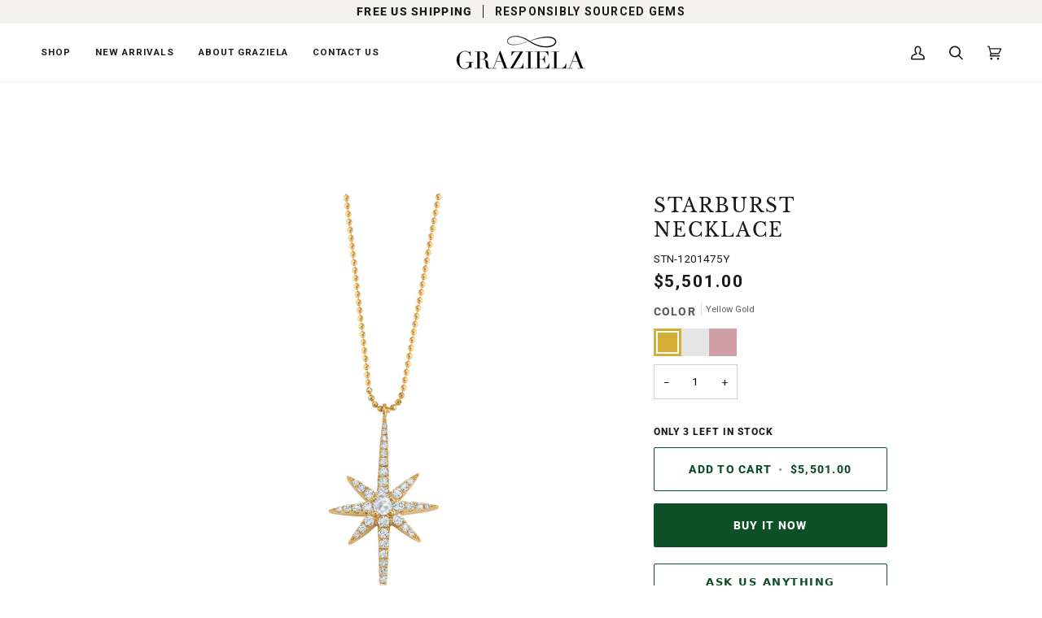

--- FILE ---
content_type: application/javascript; charset=utf-8
request_url: https://searchanise-ef84.kxcdn.com/preload_data.6n2L1A4G0z.js
body_size: 5142
content:
window.Searchanise.preloadedSuggestions=['diamond rings','floating diamond necklace','paraiba tourmaline','pink sapphire','3 sided ring','blue sapphire','emerald rings','mega swirl','sapphire ring','floating diamond','hoop earrings','diamond earrings','rose gold','mega swirl ring','emerald earrings','blue sapphire ring','emerald ring','black diamond','floating ring','3 sided rings','white gold earrings','is f','blue sapphire earrings','yellow gold','swirl ring','ear cuff','diamond ring','diamond rio ring','bolo bracelet','blue rhodium','18 gold necklace','bahia ring','engagement ring','earrings hoop','cat necklace','sapphire earrings','3 sided hoops','paraiba ring','men ring','floating diamond ring','one of a kind','mega swirl diamond ring','green rhodium','ruby rings','floating necklace','bahia necklace','the vault','graziela diamond ring','bolo emerald bracelet','rio cage ring','starburst earrings','diamond hoop earrings','rio collection','tennis bracelet','mega swirl lariat','folha earrings','gold ring','wedding rings','band ring','diamond stud earrings','folha ring','blue sapphires','chain necklace','pink ring','diamond necklace','floating diamond earrings','pink sapphire ring','bahia bangle','drop earrings','heart ring','yellow sapphires','ruby and diamond','tennis necklace','tiny floating diamond necklace','diamond 3 sided','amazon neck','baguette ring','lariat necklace','men bracelet','rio ring','blue topaz','green rhodium ring','necklace 18k','vault sale','rhodium 3 sided ring','diamond hoops','yellow sapphire','shooting starburst','3 sided bangle','rose gold earrings','sapphire and','titanium ring','earrings yellow','three sided ring','ear climbers','hoop earrings diamond','black diamond ring','emerald bahia','black gold','earrings yellow hoop','diamond earrings gold','champagne diamond','ruby ring','white sapphire','pink sapphire bahia','3 sided hoop','pink rhodium','green ring','gold with diamond ring','emerald bracelet','floating emerald','paraiba earrings','new arrival earrings','stud earrings','ring sale','blue sapphire bracelet','mega band ring','stud earring','3 sided collection','ring black','yellow gold necklace','bahia stud','silver e','floating necklaces','rose gold hoop earrings','turquoise gemstone','natura earrings','cage ring','double finger ring','aquamarine earrings','small floating necklace','blue sapphire necklace','eternity band','summer vault 2025','tiny floating','diamond earring','and emerald ring','sapphire diamond','diamond samambaia necklace','double dynamite','titanium diamond','hinge ring','rhodium blue','double ring','small floating','black diamond earrings','mega band','diamond huggies','cat necklaces','rio diamond','huggie earrings','hoop earring','bolo necklace','ruby bracelet','emerald necklace','in some','gold hoop','lily ring','single swirl','yellow 3 sided','rhodium sided ring','heart earring','emerald diamond ring','statement ring','pink sapphire 3 sided','black ring','bolo bracelets','tourmaline paraiba','flower ring','rio necklace','floating diamond cigar band','bahia hoop','and emerald','diamond starburst','something blue','pluma ring','dog pendant','heart necklace','pink sapphire necklace','large floating diamond necklace','hinged ring','green emerald necklace','asa diamond marquise','small floating diamond necklace','diamond studs','medium floating diamond necklace','floating station necklace','rio hoops','ear climber earrings','rio cage','wide three sided diamond band','diamond folha','yellow diamond','mega swirl necklaces','yellow gold chain','ouro rio','summer vault','double navete','cascade earrings','3 sided band','diamond swirl ring','tennis necklace diamond','sapphire necklace','diamond hoop earring','blue sapphire bahia','purple rhodium','earrings rose','multi gemstone','gold diamond necklace','triple ring','gold bracelet','diamond bracelet','floating earring','white gold diamond bracelet','rose cut','ear climber','rio mega','knuckle ring','alma dos rios diamond bangle','horse shoe','medium floating','ascension earrings','diamond men chain','sterling silver dog paw pendant','butterfly earrings','pearl earrings','black enamel','dream necklace','diamond stud','medium floating necklace','set of rings','pink rings','3 sided band ring','emerald folha','rio bangle','emerald bolo bracelet','blue sapphire rio','alma dos rios','bee sapphire','large 3 sided hoops','shooting star','floating earrings','amethyst necklace','diamond açaí ring','pink tourmaline','rio hoop','rings with diamonds','diamond earrings white','earrings blue','lariat necklace and gold','drop earring','three sided','turquoise ring','sided hoop','asa open','yellow starburst','diamonds by the','three sided band','orbit ring','14k gold gemstone earrings','by pass','floating ruby','pill box ring','forward facing','18k emerald earrings','blue sapphire floating necklace','tsavorite 3 sided','blue diamond','swirl earrings','emeral earrings','diamond pendant','diamond blue sapphire earrings','emerald hoops','starburst necklace','gold chain necklace','enamel earrings','rio diamond stackable band','is collection','bahia gold ring','sided band','amazonia collection','cuff bracelet','lily earrings','cigar band','star earrings','red rhodium','ruby earring','gift card','alma dos rio hoop','wedding bands','blue titanium','white diamond folha ring','large pluma diamond bangle','everest earrings','bahia collection','sapphire floating necklace','diamond marquise open ascension ring','rio diamond bangle','white diamond mega swirl rings','graziela gems starburst','floating diamond ear climbers','sided sapphire gold','rio diamond drop earrings','mega swirl earrings','most it','tourmaline ring','ring hinge','starburst ear','ascension necklaces','pearl rings','ruby 3 sided','rio diamond hoops','large earrings','ruby earrings','emerald floating','black & white diamond','diamond rio earrings','cascade necklace','pizza necklace','bee ring','emerald floating necklace','white gold','blue topaz necklace','sapphire hoops','sapphire floating','diamond band','floating rings','station necklace','cage earrings','black earring','floating diamond ear','bypass ring','magenta ring','18k gold 11 round','floating diamond rings','single floating diamond necklace','tiny ascension diamond stud earrings','diamond starburst adjustable','bridal set','gemstone stud earring','bit necklace','stackable rings','floating diamon','rio mega swirl ring','3 sides ring','yellow gemstone ring','diamon ring','brazilian paraiba','gold chains','double floating','east west','gold diamond ring','stackable band','solo diamond ascension necklace','double rio earrings','sapphire and diamond','cross charms','color rhodium','halo ring','paraiba tourmaline rings','diamond lariat slide necklace','jumper necklace','blue ring','cavaletti necklace','i’d bracelet','diamond heart pendant necklace','cavaletti ring','emerald an diamond necklace','diamond bangle','ouro bracelets','natura earring','exquisite diamond earrings in white','diamond triple samambaia ring','floating diamond fringe earrings','3 sided diamond band ring','1 2ct diamond 3 sided hoop earrings','pill box','hoops earrings','sunburst of','floating diamond ear climber','diamond drop mega swirl earrings','acai ring','hinged rings','morganite earrings','emerald center','mega swirl white','emerald & diamond 3 sided hoop earrings','ruby 3 sided band ring','ruby & diamond 3 sided band','floating diamond bolo bracelet in yellow gold','ruby & diamond rio cage ring','diamond paisley ring','blue sapphire & diamond 3 sided earrings','london 3 sided','3 color blue diamond rings','floating diamond bolo bracelet in yellow','diamond station necklaces','two interlocking rings','interlocking rings','ruby and rhodium 3 sided band','blue diamond ring','amethyst & purple rhodium 3 sided','3 sided eternity','3 sided diamond band','purple earring','pizza earring','paisley ring','diamond ascension','starburst ring','or hoops','i three','rose gold bracelet','cuff links','yellow sapphire rings','ear cuffs','floating sapphire necklace','multi diamond','knuckle on','rio stack','tri gold','18k gold','butterfly pendant','wedding band','white enamel','ombre blue sapphire tennis bracelet','diamond pendants','silver ring','coil ring','gold hoops','snake necklace','cat ring','indicolite tourmaline','floating diamonds','black titanium ring','paraiba diamond','csarite ring','pink hoops','bahia earrings','hiss bangle','opal rings','round floating midnight aquamarine necklace','ouro emerald','açaí earrings','rio earrings','double rio','cat pill box','3 sided hoop earrings','rainbow bracelet','diamond medium cage ring','baguette bolo','blue sapphire floating','diamond and sapphire band','rio diamond inside outside hoop earrings','floating sapphire','single floating diamond','sapphire and diamond band','árvore diamond knuckle ring','diamond and sapphire earrings','cross necklace','аnd watch','ruby diamond necklace','medium cage ring','snake ring','floating diamond 3 row bracelet','diamond 3 sided bangle','18k yellow gold','folha earring','green rhodium emerald diamond earrings','rio diamond triple band ring','sea life','baguette earrings','tri color drop earrings','1.5 floating diamond','men’s wedding band','rubellite emerald statement ring','paraiba necklace','natural hoop earring','diamond tennis bracelets','diamond marquise ascension','wbe106 c','diamond bahia ring','black diamonds','rhodium emerald','black gold rings','bahia bolo bracelet','diamond açaí earrings & ja','wing earring','3 side ring','navete marquis ring','gold bahia rings','floating diamond drop earrings','rings with diamonds and emeralds','alma dos rios diamond cigar band ring','diamond bands','diamond paw','ring emerald','folha sapphire','3 sided bands','ruby necklace','titanium earrings','large sapphire and diamond earrings','white diamond swirl ring','earrings hoops','silver necklace','black diamond swirl','lab diamond','eternity band emerald','diamond cluster ring','green necklace','diamond pave ring','ouro rio diamond bracelet','rio diamond inside out hoop earrings','diamond pave band','turquoise rhodium','small gold earrings','medium floating diamond','curve earrings','chain gold','london topaz','floating necklace blue sapphire','rio diamond earrings','floating diamond hug','cluster ring','stackable rings yellow 18k gold','cross rings','rio diamond ear climber','floating ear','diamond hoop','huggie hoop','3 sided band diamonds','double floating diamond','rio cuff','diamond bracelets','half diamond band','sapphire three','white diamond jumper necklace','linear diamond','gold lariat','sapphire and diamond swirl ring','hinged sapphires','earrings air earrings','earrings air','diamond cigar band','rose gold champagne','rose gold ring','diamond climber in black with white diamonds','gemstone ring','our signature','3 sided diamond ring','silver 3 diamond','rio diamond double hoop earrings','sapphire forward facing earrings','chevron rein ring','sapphire ring with diamonds','eternity ring\'s','eternity ring','forward facing hoop earrings','earrings in yellow','engagement rose','rhodium flower','engagement rings','blue sapphire and blue rhodium 3 sided ring','emerald and diamond necklace','aquamarine aquamarine','emerald center and diamond 3 sided ring','ruby and red rhodium 3 sided ring','rainbow and diamond 3 sided ring','1ct diamond 3 sided ring','emerald and apatite 3 sided ring','emerald and green rhodium 3 sided band','tiny float','forward facing hoop','ear climb','orchid brooch','yellow topaz','sapphire diamond band','sapphire mega','arvore earrings','long diamond earrings','floating diamond triple drop','bit station','swirl earring','purple titanium orchid','diamond 18k bolo bracelet','paraiba & indicolite earrings','diamond open samambaia ring','diamond samambaia bracelet','single swirl coil ring','chevron rein diamond inside outside hoop earrings','ouro rio triple diamond band ring','rio diamond inside outside hoops 20mm','ring finger','rainbow ring','turquoise rin','pluma trio pear shape ear climbers','paw circle pendant','white gold ring','gold cross','diamond necklaces','diamond cross necklace','single diamond','rio hoop earrings','pink gemstone rings','floating diamond triple earrings','light blue','pink sapphire & pink rhodium 3 sided ring','bahia statement earrings','bahia statement','baby half band','3 sided hoops orange','men’s ring','bow earrings','yellow ring','rein ring','single floating','diamond bahia','diamond bypass ring','double navete ring','shooting starburst ear','tiny floating diamond','diamond bit','bit r','bit ring','blue bracelet','graziela 18k yellow gold diamond starburst ear cuffs','black titanium earrings','forward facing hoops','14k gold diamond pendant necklace','diamond heart necklace','star burst','2 carat amethyst floating necklace','collection bracelet','18k gold diamond','sapphire bee','ouro earrings','large floating diamond','band ring half','pink sapphire tennis bracelet','circle necklace','circle pendant','gold wedding ring','diamond rio','ruby band','cuban bracelet','coração ring','14k gold gemstone hoop earrings','aquamarine drop earrings','everest earring','diamond cluster','folha drop earrings','rainbow & diamond 3 sided hoop earrings','1 ct floating diamond','3-sided ring','asa statement','large asa pera earrings','full finger ring','tourmaline paraiba ring','36 in necklaces','bahia hoop earrings','diamond bahia hoop earrings','rectangle paw','sapphire floating rings','pink sapphire 3 sided ring','pink floating diamond','blue rhodium tennis','rio stackable','paraiba pendant ring','rainbow hoop','emerald hoop earrings','blue sapphire stud earrings','1.5 carat floating necklace','bahia pendant','rio ear cuff','floating necklace small','ruby tennis','design earrings','rio collar','ruby diamond','folha earring drop','starburst earr','rhodium coil','emerald sided ring','half band','pink sapphire pink ruby','multi gemstone pássaro collar','diamond starburst hoop','large ascension','rio band ring','diamond rio cage ring','diamond mega swirl ring','sapphire diamond 3 sided band','white gold floating diamond earrings','4 carat diamond 3 sided band ring','emerald and green rhodium 3 sided hoop','mega swirl slide lariat necklace','ruby & diamond 3 sided ring','ruby & diamond 3 sided earrings','blue 3 sided','starburst shooting','large diamon lily ring','enamel ring','peace sign','diamond & enamel bangle','starburst star earrings','hanging ring','white shooting star earrings','pink sapphire bahia stud earrings','floating emeralds','diamond marquise earrings','diamond marquise','red ruby','ruby & diamond','diamond cage ring','diamond pera earrings','twist earrings','necklace with slide','pink earring','white cascade','rio sapphire','pear pink','ombre pink','ruby cage ring','green tourmaline','colored rings','floating triple','tri color necklace','pink sapphire floating necklace','alma dos','dynamite ring','morganite ring','pink sapphire floating neck','triple row bolo bracelet','cascade bolo','necklace diamond','charm necklace','gold and diamond mega swirl','sapphire bangle','london blue','ruby hoop','floating diamond necklace her','alma does rios','floating pink sapphire','rio collar necklace','sapphire bolo','white diamond bands','wedding ring','blue flower earrings','2 ct earrings','rhodium bangle','mini diamond','diamond knuckle ring','pássaro collection','ear clip','white gold medium','pear pink sapphire','diamond curved bar necklace','green bracelet','1 ct floating necklace','midnight aquamarine','blue floating','black and white diamond 3 sided band ring','chain bracelet','6 ct floating diamond necklace','purple titanium','coil rings','folha hoop','rio diamond inside out hoop','floating diamond cartilage cuff','row ring','amethyst earrings','gemstone earrings','diamond entanglement','floating diamond 3 row necklace','floating diamond 3','emerald drop','swiss blue','diamond titanium earrings','black shooting starburst earrings','black and white diamond 3 sided','black diamond enamel full band ring','matte black','floating drop','statement necklaces','emerald band','rio diamond cage','pizza earrings','mens wedding band','ouro blue sapphire bangle','large diamond sided','bahia rings','brown diamonds','black rhodium diamond','rhodolite and magenta hoops','large pink sapphire and rhodium hoops','sign up','starburst necklace black','rubellite emerald statement','floating diamond drop & station necklace in white gold','blue sapphire and sky blue topaz','dark pink','rio mega swirl','pre order','green hoop earring','petite rings','petite ring','colored rhodium','pink diamond','paw rings','diamond tennis necklace','star dust hoop earrings','up to 700','cat ring faux','gorgeous rubies','pear shaped','diamond lariat','rain drop ring','amethyst bahia','indicolite tourmaline amulet','citrine and diamond ring','pink sapphire band','gold 14k','tsavorite and green','pear shaped ring','gemstone and diamond hoop earrings','tsavorite earring','tsavorite metal','14k diamond','enamel and diamond ring','ring man','pear shaped hiss','diamond earrings star','emerald pave','earrings blue titanium diamond','diamond bahia bangle','pink sapphire tennis necklaces','silver earrings','hinged diamond paisley ring','ascension earrings fringe','starburst cuff','drop necklace','entanglement ring','gold wire earring','floating diamond diamond ring','diamond triple drop','graziela gems pear & marquise diamond ascension necklace in white gold','diamond rio cage','boulder opal & diamond ring','2ct blue sapphire floating necklace','gemstone & diamond rio cage ring','sapphire bee earrings','sided rings','sapphire rings','pink sapphire mega','blue sapphire bahia statement earrings','yellow diamonds','diamond mega swirl earrings','half half','floating diamond cigar','baguette mega','diamond 3 sided band ring','hiss ring','rubellite diamond blue rhodium','rio diamond mega swirl ring','graziela tourmaline tribal headdress earrings','petite bolo','gold bahia bracelets','samambaia necklace','blue titanium rings','sapphire diamonds','sunburst ring','small pizza','star ring','white sapphire circle','half pave','3 sided rhodium band','marquise stud earrings','charm ring','folha blue sapphire','london blue & blue rhodium 3 sided hoops','3 sided gemstone_sapphire','white topaz earrings','diamond circle','emerald hoop','navete earrings','rio diamond band ring','1 ct floating diamond drop & station necklace','opal ring','pluma marquesa','diamond bahia station necklace','era cuff','diamond & enamel','sapphire and diamond ring','gold bahia ring','rio double','large hoop','paraiba tourmaline diamond ring','black starburst cuff earrings','blue sapphire amazonia rio','6mm cuban','diamond 3 sided forward','rio diamond double finger ring','small floating diamond','blue swirl','black & white diamond mega swirl','ascension fringe','rose gold blue sapphire','large diamond drop mega swirl earrings','pear and marquise','eternity rings','pink sapphire floating diamond','curved bar','ouro band','folha emerald','diamond bar','folha forward','diamond 3 sided hoop earrings','rio earring','white gold and diamond inside out','cuff link','diamond cage earrings','floating small','rubellite & diamond ring','floating heart','white and gold ring','rose gold bangle','pink sapphire rings','diamond ear climbers','asa lily statement ring','rose starburst','sapphire ring white gold','asa diamond by','favorite ring','green and red','2ct pink sapphire floating necklace','blue sapphire 3 sided band ring','color drop','large swiss blue topaz blue rhodium 3 sided hoops','dangly ring','sapphire eternity','tourmaline necklace','have a heart floating diamond pendant','blue folha','pear shaped hiss ear','citrine earrings','claw measurements','ruby & diamond necklace','oval and','sapphire and diamond necklace','and marquis ring','sapphire rio','diamond eternity band','sapphire ring yellow','diamond pera','alma dos rios bangle','large hoops','asa lily','3 sided circle','large rhodium 3 sided hoops','pluma forward facing','all diamond baguette 3 sided ring','diamond árvore ring','floating diamond curve','peridot dream','diamond bolo bracelet','white gold forward','rio diamond mega','tanzanite and diamond necklace','pink sapphire floating','means water','diamond collar','blue lariat','lily asa','gold rings','diamond folha bangle','boulder opal','rubellite & emerald statement ring','indicolite & titanium','pink sapphire bracelet','ascension studs','exquisite earrings','star earring','black and diamond earrings','3 sided diamond bangle','large orchid ring','paraiba obsession','tourmaline tribal headdress earrings','gold wire diamonds earring','orange sapphire ring','pear marquise','floating diamond fringe','black heart','diamond drop ear climbers','have a heart','drop pendant','blue sapphire & diamond','natura ring','folha yellow gold and diamond lariat','large diamond lily ring','swirl lariat','blue sapphire floating diamond','emerald & diamond sunburst ring','sided hoops','statement ring emerald','rio diamond double hoop','linear baguette','gemstone & diamond 3 sided hoop earrings','graziela starburst','bahia diamond ring','sided ring emerald','marquise earrings','blue rio','rio inside outside','alma necklace','gold bahia','emerald bracelets','diamond starburst mega','samambaia ring','rio double diamond bangle','boulder opal ring','diamond drop earrings','starburst ear cuffs','floating from','diamond starburst bracelet','turquoise quadrado','floating diamond tiny','lapel pin','rio bracelet','diamond rio rings','emerald studs','rio earrings sapphire','emerald folha bypass ring','2ct emerald floating necklace','titanium bangle','mau olhado','pink sapphire bahia ring','pave band','lobster claw','diamond natura hoop earrings','floating drop necklace','large rainbow diamond 3 sided hoop earrings','alma dos rios diamond 5 charm necklace','floating diamond bracelets','diamond bahia hoop','men large bracelet','large ascension hoop','natura hoop earring','large diamond rio earrings','white diamond mega swirl ring','bracelet white'];